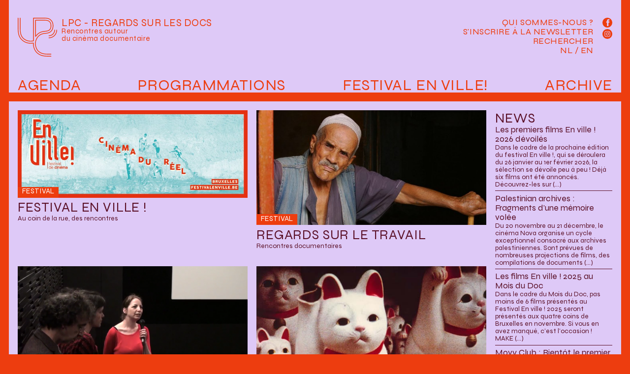

--- FILE ---
content_type: text/html; charset=utf-8
request_url: http://www.leptitcine.be/spip.php?rubrique18delvaux130314.html
body_size: 26356
content:
<!DOCTYPE html>
<html lang="fr">
    <head>
        <meta charset="utf-8">
        <meta name="viewport" content="width=device-width, initial-scale=1.0">
        <title>LPC - Regards sur les docs : Bienvenue</title>

        <meta name="description" content="LPC - Regards sur les docs est une structure qui oeuvre au développement des publics pour le cinéma documentaire.">
        <meta name="keywords" content="cinema, Bruxelles, movie, documentary, documentaire, film, projection, arenberg">

        <meta property="og:url" content="http://www.leptitcine.be">
        <meta property="og:type" content="website" />
        <meta property="og:title" content="LPC - Regards sur les docs">
        <meta property="og:description" content="LPC - Regards sur les docs est une structure qui oeuvre au développement des publics pour le cinéma documentaire.">
        <meta property="og:image" content ="http://www.leptitcine.be/local/cache-vignettes/L224xH220/siteon0-d37bd.png?1720173976">

        <link rel="alternate" type="application/rss+xml" title="Syndiquer tout le site" href="spip.php?page=backend" />
        <meta name="generator" content="SPIP 3.2.19" />


        <link rel="favicon" type="image/svg+xml" href="squelettes/assets/favicons/favicon.svg">
        <link rel="mask-icon" href="squelettes/assets/favicons/favicon.svg" color="#000000">
        <link rel="apple-touch-icon" href="squelettes/assets/favicons/favicon.png">

        <link rel="stylesheet" href="squelettes/assets/syne/stylesheet.css">
        <link rel="stylesheet" href="squelettes/assets/sfw.css">
        <link rel="stylesheet" href="squelettes/assets/main.css?load=1">

        
<!-- insert_head_css --><link rel='stylesheet' type='text/css' media='all' href='plugins-dist/porte_plume/css/barre_outils.css?1692712051' />
<link rel='stylesheet' type='text/css' media='all' href='local/cache-css/cssdyn-css_barre_outils_icones_css-49bfff9f.css?1692997186' />
<script src="prive/javascript/jquery.js?1692712088" type="text/javascript"></script>

<script src="prive/javascript/jquery-migrate-3.0.1.js?1692712088" type="text/javascript"></script>

<script src="prive/javascript/jquery.form.js?1692712088" type="text/javascript"></script>

<script src="prive/javascript/jquery.autosave.js?1692712088" type="text/javascript"></script>

<script src="prive/javascript/jquery.placeholder-label.js?1692712088" type="text/javascript"></script>

<script src="prive/javascript/ajaxCallback.js?1692712088" type="text/javascript"></script>

<script src="prive/javascript/js.cookie.js?1692712088" type="text/javascript"></script>

<script src="prive/javascript/jquery.cookie.js?1692712088" type="text/javascript"></script>
<!-- insert_head --><script type='text/javascript' src='plugins-dist/porte_plume/javascript/jquery.markitup_pour_spip.js?1692712052'></script>
<script type='text/javascript' src='plugins-dist/porte_plume/javascript/jquery.previsu_spip.js?1692712052'></script>
<script type='text/javascript' src='local/cache-js/jsdyn-javascript_porte_plume_start_js-bb89c142.js?1692997186'></script>


        <link rel="stylesheet" href="squelettes/assets/fancybox/jquery.fancybox.css">
        <script src="squelettes/assets/fancybox/jquery.fancybox.pack.js"></script>    
    </head>

    <body id="page-home" class="bg-secondary">
        <header id="main-header" class="mx-sm-3 mb-0 mb-sm-3 px-3 bg-third fs-regular color-secondary link-secondary link-hover-primary position-relative lh-1">
            <div id="header-logo" class="py-3 py-md-4">
                <h1>
                    <a href="./">
                        <?xml version="1.0" encoding="utf-8"?>
<svg version="1.1" xmlns="http://www.w3.org/2000/svg" xmlns:xlink="http://www.w3.org/1999/xlink" x="0px" y="0px"
	 viewBox="0 0 261.29 257.58" xml:space="preserve" id="main-logo">
<path d="M207.16,121.9c-1.27,0-2.3-1.03-2.3-2.3c0-1.27,1.03-2.3,2.3-2.3c19.71,0,35.74-16.03,35.74-35.74c0-1.27,1.03-2.3,2.3-2.3
	s2.3,1.03,2.3,2.3C247.49,103.81,229.4,121.9,207.16,121.9"/>
<path d="M207.16,135.7c-1.27,0-2.3-1.03-2.3-2.3c0-1.27,1.03-2.3,2.3-2.3c27.31,0,49.53-22.22,49.53-49.54c0-1.27,1.03-2.3,2.3-2.3
	c1.27,0,2.3,1.03,2.3,2.3C261.29,111.41,237.01,135.7,207.16,135.7"/>
<path d="M120.72,18.43v98.99c3.39-4.23,7.15-8.13,11.22-11.66l0.19-0.16c17.89-14.58,34.72-16.35,49.57-17.91
	c12.77-1.34,22-2.31,29.83-10.94c4.44-5.39,6.92-13.88,6.92-23.83c0-12.53-3.62-21.19-11.4-27.23l-0.16-0.12
	c-8.92-7.3-23.81-7.24-44.42-7.16c-2.36,0.01-4.77,0.02-7.26,0.02H120.72z M118.42,126.68c-0.23,0-0.45-0.03-0.68-0.1
	c-0.97-0.3-1.62-1.19-1.62-2.2V16.13c0-1.27,1.03-2.3,2.3-2.3h36.79c2.48,0,4.89-0.01,7.23-0.02c21.58-0.09,37.16-0.15,47.35,8.18
	l0.11,0.09c8.96,6.97,13.15,16.78,13.15,30.84c0,11.01-2.86,20.55-8.04,26.84c-9.07,10.01-20.08,11.16-32.82,12.5
	c-14.22,1.49-30.32,3.19-47.12,16.88l-0.14,0.11c-5.51,4.77-10.43,10.31-14.61,16.42C119.89,126.32,119.17,126.68,118.42,126.68
	 M220.75,243.78c-41.49,0-60.42,0-83.28-18.47c-13.47-11.44-22.5-33.12-22.5-53.96c0-20.39,9.69-40.98,25.92-55.09
	c14.71-11.95,28.7-13.42,42.24-14.84c13.45-1.41,27.34-2.87,38.73-15.52l0.14-0.16c6.59-7.91,10.24-19.57,10.24-32.8
	c0-16.63-5.6-29.44-16.66-38.07C202.84,4.47,185.06,4.53,162.55,4.62h-0.15c-2.33,0.01-4.72,0.02-7.19,0.02h-48.29v148.72
	c0,1.06-0.73,1.98-1.75,2.23c-5.53,1.36-12.09,1.96-21.24,1.96c-24.03,0-40.84-11.73-50.7-21.56C18.5,120.16,13.8,102.23,13.8,62.12
	V2.34c0-1.27,1.03-2.3,2.3-2.3c1.27,0,2.3,1.03,2.3,2.3v59.79c0,38.74,4.41,55.91,18.14,70.67c9.19,9.16,24.93,20.16,47.39,20.16
	c7.8,0,13.58-0.45,18.4-1.43V2.34c0-1.27,1.03-2.3,2.3-2.3h50.59c2.46,0,4.85-0.01,7.17-0.02h0.15c23.42-0.1,41.94-0.15,55.92,11.24
	c12.19,9.52,18.39,23.55,18.39,41.67c0,14.31-4.02,27.01-11.33,35.78l-0.2,0.23c-12.6,13.99-27.39,15.55-41.69,17.05
	c-12.88,1.35-26.19,2.75-39.77,13.79c-15.18,13.2-24.28,32.5-24.28,51.57c0,19.57,8.37,39.84,20.84,50.42
	c21.54,17.41,39.97,17.41,80.34,17.41c1.27,0,2.3,1.03,2.3,2.3S222.02,243.78,220.75,243.78 M220.75,257.58
	c-42.13,0-65.34,0-92.02-21.59l-0.13-0.11c-16.67-14.1-27.42-39.42-27.42-64.53c0-0.34,0-0.67,0.01-1.01
	c-4.95,0.68-10.63,1.01-17.25,1.01c-22.8,0-43.74-8.88-60.54-25.69l-0.19-0.19C5.85,126.87,0,105.85,0,62.12V2.34
	c0-1.27,1.03-2.3,2.3-2.3s2.3,1.03,2.3,2.3v59.79c0,42.37,5.53,62.6,21.93,80.17l0.13,0.13c15.9,15.9,35.71,24.32,57.27,24.32
	c7.63,0,13.93-0.45,19.24-1.37c0.69-0.12,1.39,0.08,1.92,0.54c0.52,0.46,0.81,1.14,0.77,1.84c-0.06,1.19-0.09,2.4-0.09,3.59
	c0,23.81,10.12,47.75,25.77,61l0.1,0.08c25.39,20.56,48.02,20.56,89.11,20.56c1.27,0,2.3,1.03,2.3,2.3
	C223.05,256.55,222.02,257.58,220.75,257.58"/>
</svg>
                    </a>
                </h1>
                <div class="baseline nodecoration "><a href="./">
                    <div class="text-maj fs-medium">LPC - Regards sur les docs</div>
                    <div class="fs-small">Rencontres autour<br>du cinéma documentaire</div>
                    </a>
                </div>
            </div>

            <div class="p-3 pt-4 " data-nav-button="main-nav">
                <div data-nav-icon="main-nav">
                    <div class="diagonal part-1"></div>
                    <div class="horizontal"></div>
                    <div class="diagonal part-2"></div>
                </div>
            </div>
            <nav id="main-nav" class="nodecoration print-none" data-nav-menu="main-nav">

                <ul id="principale" class="cleanlist fs-menu text-maj flex justify-content-between">
                    <li class=""><a href="spip.php?page=agenda">Agenda</a></li>
                    <li class="  on"><a href="./">Programmations</a></li>
                    <li class=""><a href="-Festival-En-ville-346-">Festival En ville!</a></li>
                    <li class=""><a href="-Programmes-et-cycles-">Archive</a></li>
                </ul>
                <div id="secondaire">
                    <ul id="sousmenu" class="cleanlist fs-regular text-maj lh-2">
                        <li><a href="Qui-sommes-nous">Qui sommes-nous ?</a></li>
                        <li><a href="#" data-box data-box-target="#box-newsletter">S'inscrire à la Newsletter</a>
                            <div class="d-none" data-box-dest="regular"></div></li>
                        <li><a href="#" data-box data-box-target="#box-search">Rechercher</a>
                            <div class="d-none" data-box-dest="regular"></div></li>
                        <li><a href="VERTONINGEN-VAN-DOCUMENTAIRES-IN-ARTHOUSE-CINEMA-S" >NL</a> / <a href="PROMOTING-DOCUMENTARY-FEATURE-FILMS" >EN</a></li>
                    </ul>
                    <div id="reseaux">
                        <a href="https://www.facebook.com/leptitcine/" target="_blank"  title="Facebook">
                            <svg version="1.1"  xmlns="http://www.w3.org/2000/svg" xmlns:xlink="http://www.w3.org/1999/xlink" x="0px" y="0px"
                                 width="30px" height="30px" viewBox="0 0 30 30" xml:space="preserve">
                                <circle class="fill-secondary" cx="15" cy="15" r="15"/>
                                <path class="fill-third" d="M21.395,4.631h-3.322c-1.973,0-4.166,0.83-4.166,3.688c0.01,0.996,0,1.951,0,3.023h-2.279v3.631h2.352 v10.451h4.322V14.902h2.852l0.258-3.572h-3.184c0,0,0.006-1.588,0-2.049c0-1.131,1.176-1.064,1.246-1.064 c0.559,0,1.646,0.002,1.926,0V4.631H21.395L21.395,4.631z"/>
                            </svg></a>
                        <a href="https://www.instagram.com/festival.enville/" target="_blank"  title="Instagram">
                            <svg version="1.1"  xmlns="http://www.w3.org/2000/svg" xmlns:xlink="http://www.w3.org/1999/xlink" x="0px" y="0px"
                                 width="30px" height="30px" viewBox="0 0 30 30"  xml:space="preserve">
                                <circle class="fill-secondary" cx="15" cy="15" r="15"/>
                                <path class="fill-third" d="M12.094,15c0-1.605,1.301-2.908,2.906-2.908s2.908,1.303,2.908,2.908S16.607,17.908,15,17.908
                                                            C13.395,17.908,12.094,16.605,12.094,15 M10.521,15c0,2.475,2.006,4.479,4.479,4.479c2.475,0,4.48-2.004,4.48-4.479 s-2.006-4.479-4.48-4.479C12.527,10.521,10.521,12.525,10.521,15 M18.611,10.344c0,0.578,0.467,1.047,1.045,1.047
                                                            s1.047-0.469,1.047-1.045c0-0.578-0.467-1.049-1.045-1.049l0,0C19.08,9.297,18.611,9.766,18.611,10.344 M11.477,22.102 c-0.85-0.039-1.312-0.182-1.619-0.301c-0.408-0.158-0.699-0.348-1.004-0.652c-0.307-0.305-0.494-0.594-0.652-1.002 C8.08,19.84,7.939,19.377,7.9,18.527c-0.041-0.92-0.051-1.197-0.051-3.525s0.01-2.604,0.051-3.525 c0.039-0.85,0.182-1.312,0.301-1.619c0.158-0.408,0.348-0.699,0.652-1.004c0.305-0.307,0.596-0.494,1.004-0.652
                                                            c0.307-0.119,0.77-0.26,1.619-0.299c0.92-0.043,1.195-0.051,3.523-0.051s2.605,0.008,3.525,0.051
                                                            c0.852,0.039,1.312,0.18,1.621,0.299c0.406,0.158,0.697,0.348,1.002,0.652s0.494,0.596,0.652,1.004
                                                            c0.119,0.307,0.262,0.77,0.301,1.619c0.041,0.92,0.051,1.195,0.051,3.523c0,2.33-0.01,2.605-0.051,3.525
                                                            c-0.039,0.852-0.182,1.312-0.301,1.621c-0.158,0.406-0.348,0.697-0.652,1.002c-0.305,0.303-0.596,0.494-1.002,0.652 c-0.309,0.119-0.77,0.262-1.621,0.301c-0.918,0.041-1.195,0.051-3.525,0.051C12.672,22.15,12.396,22.143,11.477,22.102 M11.404,6.33
                                                            C10.477,6.373,9.842,6.52,9.287,6.736C8.713,6.959,8.229,7.258,7.742,7.742C7.258,8.227,6.959,8.713,6.736,9.287
                                                            c-0.215,0.555-0.363,1.189-0.404,2.117C6.289,12.334,6.279,12.631,6.279,15s0.01,2.666,0.053,3.596
                                                            c0.041,0.928,0.189,1.562,0.404,2.117c0.223,0.572,0.521,1.061,1.006,1.545c0.486,0.484,0.971,0.783,1.545,1.006
                                                            c0.555,0.215,1.189,0.363,2.117,0.404c0.932,0.043,1.229,0.055,3.596,0.055c2.369,0,2.666-0.012,3.598-0.055
                                                            c0.928-0.041,1.562-0.188,2.115-0.404c0.574-0.225,1.061-0.521,1.545-1.006c0.486-0.484,0.783-0.973,1.008-1.545
                                                            c0.215-0.555,0.361-1.189,0.404-2.117c0.041-0.932,0.053-1.229,0.053-3.596c0-2.369-0.012-2.666-0.053-3.596
                                                            c-0.043-0.93-0.189-1.562-0.404-2.117c-0.225-0.574-0.523-1.061-1.008-1.545c-0.482-0.486-0.971-0.785-1.543-1.006 c-0.555-0.215-1.189-0.363-2.117-0.406c-0.93-0.043-1.229-0.053-3.596-0.053C12.633,6.277,12.336,6.287,11.404,6.33"/>
                            </svg>
                        </a>
                    </div>
                </div>
            </nav>
        </header>

        <div id="box-search" data-box-dest="regular" class="mx-sm-3 bg-third fs-regular color-secondary link-secondary link-hover-primary position-relative mb-3 lh-1"><div class="formulaire_spip formulaire_recherche" id="formulaire_recherche">
<form action="spip.php?page=recherche" method="get"><div>
	<input name="page" value="recherche" type="hidden"
/>
	
	<input type="search" class="search text" size="10" name="recherche" id="recherche" accesskey="4" autocapitalize="off" autocorrect="off" placeholder="Rechercher"
	/><input type="submit" class="submit bigrecherche" value="&gt;&gt;" title="Rechercher" />
</div></form>
</div>
</div>
<div id="box-newsletter" data-box-dest="regular" class="mx-sm-3 p-3 bg-third fs-regular color-secondary link-secondary link-hover-primary position-relative mb-3 lh-1">

<iframe width="100%" height="570" src="https://980b0667.sibforms.com/serve/[base64]" frameborder="0" scrolling="auto" allowfullscreen></iframe>

</div><section class="mx-sm-3 px-sm-3 pt-sm-3 pb-3 bg-third fs-regular mb-3">
    <div class="grid grid-md-4-1 grid-gap-3">
        <div class="mb-4 mb-sm-3"><div id="cycles" class="grid grid-sm-reg2 grid-gap-3 nodecoration link-primary ">
    <!-- liste des projections et evenements -->
    


    <!-- festival en ville -->
    
    <a href="-Festival-En-ville-346-" class="link-hover-secondary">
        <figure class="mb-1">
            <img src="local/cache-vignettes/L800xH305/rubon346-f2e61.jpg?1768829009" alt="Festival En ville ! " class="img-object-fit aspectratio-cine">
            <figcaption class="fs-small bg-secondary color-clear text-maj px-2 py-05 lh-1">Festival</figcaption>
        </figure>
        <header>
            <div class="detail pl-2 pl-md-0">
                <h2 class="fs-big text-maj lh-1 ls-1">Festival En ville&nbsp;! </h2>
                <div class="fs-tiny"><p>Au coin de la rue, des rencontres</p></div>
            </div>
        </header>
    </a>

<!-- Regards sur le travail -->

<a href="-Regards-sur-le-travail-" class="link-hover-secondary">
        <figure class="mb-1">
            <img src="local/cache-vignettes/L800xH400/rubon18-cd879.jpg?1692997395" alt="Regards sur le travail " class="img-object-fit aspectratio-cine">
            <figcaption class="fs-small bg-secondary color-clear text-maj px-2 py-05 lh-1">Festival</figcaption>
        </figure>
        <header>
            <div class="detail pl-2 pl-md-0">
                <h2 class="fs-big text-maj lh-1 ls-1">Regards sur le travail </h2>
                <div class="fs-tiny"><p>Rencontres documentaires</p></div>
            </div>
        </header>
    </a>
<!-- /regards sur le travail -->
<!-- captations -->

    <a href="-Captations-" class="link-hover-secondary">
        <figure class="mb-1">
            <img src="local/cache-vignettes/L800xH395/rubon293-e156f.png?1692997396" alt="Tables rondes" class="img-object-fit aspectratio-cine">
            <figcaption class="fs-ultratiny bg-secondary color-clear text-maj px-2 lh-1">Captations</figcaption>
        </figure>
        <header>
            <div class="detail">
                <h2 class="fs-big text-maj lh-1 ls-1">Voir nos captations</h2>
                <div class="fs-tiny">Dernière captation: Tables rondes</div>
            </div>
        </header>
    </a>

<!-- /captations -->

  <a href="-Programmes-et-cycles-" class="link-hover-secondary">
    <figure class="mb-1">
        <img src="local/cache-vignettes/L570xH396/rubon1-ad5fc.jpg?1693000943" alt="Base de donnée" class="img-object-fit aspectratio-cine">
        <figcaption class="fs-small bg-secondary color-clear text-maj px-2 py-05 lh-1">Base de données</figcaption>
    </figure>
    <header>
        <div class="detail pl-2 pl-md-0">
            <h2 class="fs-big text-maj lh-1 ls-1">Tous les films</h2>
            <div class="fs-tiny">Liste des films programmés depuis 2000</div>
        </div>
    </header>
</a>

                        </div></div>
        <div class="link-primary nodecoration lh-2 pl-2 pl-md-0 link-hover-secondary">
            <h2 class="fs-big text-maj ls-1">News</h2>
            
                <article class="">
                    <h2 class="fs-regular"><a href="Les-premiers-films-En-ville-2026-devoiles">Les premiers films En ville&nbsp;! 2026 dévoilés</a></h2>
                    <div class="fs-tiny">
                        Dans le cadre de la prochaine édition du festival En ville !, qui se déroulera du 26 janvier au 1er février 2026, la sélection se dévoile peu à peu ! 

Déjà six films ont été annoncés. Découvrez-les sur&nbsp;(...)
                    </div>
                </article>
            <hr class='my-1'>
                <article class="">
                    <h2 class="fs-regular"><a href="Palestine-archives-Fragments-d-une-memoire-volee">Palestinian archives&nbsp;: Fragments d&#8217;une mémoire volée</a></h2>
                    <div class="fs-tiny">
                        Du 20 novembre au 21 décembre, le cinéma Nova organise un cycle exceptionnel consacré aux archives palestiniennes. Sont prévues de nombreuses projections de films, des compilations de documents&nbsp;(...)
                    </div>
                </article>
            <hr class='my-1'>
                <article class="">
                    <h2 class="fs-regular"><a href="Les-films-En-ville-2025-au-Mois-du-Doc">Les films En ville&nbsp;! 2025 au Mois du Doc</a></h2>
                    <div class="fs-tiny">
                        Dans le cadre du Mois du Doc, pas moins de 6 films présentés au Festival En ville ! 2025 seront présentés aux quatre coins de Bruxelles en novembre. Si vous en avez manqué, c’est l’occasion ! 

 MAKE&nbsp;(...)
                    </div>
                </article>
            <hr class='my-1'>
                <article class="">
                    <h2 class="fs-regular"><a href="Movy-Club-Bientot-le-premier-cinema-cooperatif-de-Bruxelles">Movy Club&nbsp;: Bientôt le premier cinéma coopératif de Bruxelles&nbsp;!</a></h2>
                    <div class="fs-tiny">
                        Le cinéma de quartier 𝐌𝐨𝐯𝐲 𝐂𝐥𝐮𝐛 rouvrira en 2027 et c’est CinéCité et LPC qui l’exploiteront ! 

Nous sommes heureux·ses d’enfin vous annoncer que ce beau projet est en bonne voie ! Les travaux ont débuté pour&nbsp;(...)
                    </div>
                </article>
            <hr class='my-1'>
                <article class="">
                    <h2 class="fs-regular"><a href="Regards-sur-les-docs-2025-Les-laureates">Regards sur les docs 2025 - Les lauréates&nbsp;!</a></h2>
                    <div class="fs-tiny">
                        C’est déjà la fin de notre programme d’accompagnement à l’écriture Regards sur les docs 2025 ! Suite à la journée de présentation publique des projets, le jury (composé de Pierre-Alexis Chevit, Livia&nbsp;(...)
                    </div>
                </article>
            <hr class='my-1'>
                <article class="">
                    <h2 class="fs-regular"><a href="Regards-sur-les-docs-2025-Les-5-projets-selectionnes">Regards sur les docs 2025 - Les 5 projets sélectionnés</a></h2>
                    <div class="fs-tiny">
                        Suite à notre appel à projets REGARDS SUR LES DOCS 2025, nous avons le plaisir de vous annoncer publiquement les projets sélectionnés ! Il s’agit de : 

• ENLÈVEMENTS GRATUITS de Lucile et Damien&nbsp;(...)
                    </div>
                </article>
            <hr class='my-1'>
                <article class="">
                    <h2 class="fs-regular"><a href="Regards-sur-les-docs-2025-L-appel-a-projets-est-ouvert">Regards sur les docs 2025 - L&#8217;appel à projets est clôturé&nbsp;!</a></h2>
                    <div class="fs-tiny">
                        MERCI A TOUSTES ! 

Nous avons reçu 43 dossiers et nous nous réjouissons de découvrir vos projets. 

Annonce des résultats : jeudi 27 août 

D’ici là, bel été à toustes 

— - 

REGARDS SUR LES DOCS est un&nbsp;(...)
                    </div>
                </article>
            <hr class='my-1'>
                <article class="">
                    <h2 class="fs-regular"><a href="Le-numero-de-printemps-2025-de-Saison-Culture">Saison.Culture #5 - Le Documentaire &amp; l&#8217;Essai&nbsp;: pour la réflexion, dans un monde de fiction</a></h2>
                    <div class="fs-tiny">
                        Le numéro de printemps 2025 de Saison.Culture consacre une grande partie de son dossier au Documentaire et donne la parole aux acteurices du secteur en Fédération Wallonie-Bruxelles ! LPC et le&nbsp;(...)
                    </div>
                </article>
            <hr class='my-1'>
                <article class="">
                    <h2 class="fs-regular"><a href="ETUDE-Elles-Font-Des-Films-Devant-et-derriere-la-camera">ÉTUDE | Elles Font Des Films / Devant et derrière la caméra </a></h2>
                    <div class="fs-tiny">
                        Nous avons participé à une étude des productions audiovisuelles belges de la Fédération Wallonie-Bruxelles sur une décennie, initiée par Elles Font Des Films. Vous pouvez la consulter ici -> Devant et&nbsp;(...)
                    </div>
                </article>
            <hr class='my-1'>
                <article class="">
                    <h2 class="fs-regular"><a href="Vie-des-films-du-festival-En-ville">Vie des films du festival En ville&nbsp;! </a></h2>
                    <div class="fs-tiny">
                        Une femme qui part ; The Flats ; Fuga ; hold on to her...

Tous les horaires et lieux :ICI
                    </div>
                </article>
            

        </div>
    </div>
</section>

<footer class="mx-sm-3 mt-3 p-3 bg-third fs-regular color-secondary link-secondary decoration-hover print-none">
    <div class="flex">
        <div class="flex-col-12 flex-md-col-4 mb-3 mb-md-0">
            <h3 class="fs-regular text-maj">Raccourcis</h3>
            <div class="fs-small">
                <a href="-Lieux-">Lieux de projection</a><br>
                <a href="-Partenaires-">Partenaires</a><br>
                <a href="Qui-sommes-nous">Qui sommes-nous ?</a><br>
                <a href="Nos-productions">Nos productions</a><br>
                <a href="?page=plan">Plan du site</a>
            </div>
        </div>
        
            <div class="flex-col-12 flex-md-col-4 mb-3 mb-md-0">
                <h3 class="fs-regular text-maj">INFORMATIONS ET CONTACT </h3>
                <div class="fs-small icons-partenaires">
                    <p>contact(at)lpcinema.be <br class='autobr' />
+32 (0)2 538 17 57 / +32 (0)493 56 69 07<br class='autobr' />
<a href="http://www.festivalenville.be" class='spip_url spip_out auto' rel='nofollow external'>http://www.festivalenville.be</a><br class='autobr' />
<a href="http://www.lpcinema.be" class='spip_url spip_out auto' rel='nofollow external'>http://www.lpcinema.be</a><br class='autobr' />
<a href="http://www.regardssurletravail.be" class='spip_url spip_out auto' rel='nofollow external'>http://www.regardssurletravail.be</a><br class='autobr' />
Facebook&nbsp;: <a href="https://www.facebook.com/LPC.cinemadocumentaire" class='spip_url spip_out' rel='external'>https://www.facebook.com/LPC.cinema...</a><br class='autobr' />
Instagram&nbsp;: <a href="https://www.instagram.com/festival.enville/" class='spip_out' rel='external'>@festival.enville</a></p>
<p>asbl LPC - 0451955761<br class='autobr' />
5 A rue du Fort / 1060 Bruxelles<br class='autobr' />
RPM Bruxelles<br class='autobr' />
BE36 0011 3205 6381</p>
                </div>
            </div>
        
            <div class="flex-col-12 flex-md-col-4 mb-3 mb-md-0">
                <h3 class="fs-regular text-maj">Avec le soutien de</h3>
                <div class="fs-small icons-partenaires">
                    <p><span class='spip_document_24 spip_documents'>
<a href="http://www.audiovisuel.cfwb.be/"><img src='IMG/png/fwb_verti_mauve.png' class='force-w' alt="" /></a></span></p>
<dl class='spip_document_542 spip_documents spip_documents_left'
	style='float:left;'>
<dt><a href="https://www.spfb.brussels/"
	class="spip_out" title='PNG - 127 ko'><img src='local/cache-vignettes/L400xH221/logo_francophones_mauve-fbfe3.png' class='force-w' alt='' /></a></dt>
</dl><dl class='spip_document_1235 spip_documents spip_documents_left'
			style='float:left;width:3508px;'>
<dt><img src='IMG/png/vaf_logo_bordeau.png' class='force-w' alt='' /></dt>
</dl><dl class='spip_document_1237 spip_documents spip_documents_right'
			style='float:right;width:3354px;'>
<dt><img src='IMG/png/logo_ln_bordeau.png' class='force-w' alt='' /></dt>
</dl>
<p><span class='spip_document_1253 spip_documents spip_documents_left'
 style='float:left;'>
<img src='IMG/png/logo_lascambelgique-rvb-01_bordeaux_png.png' class='force-w' alt="" /></span></p>
                </div>
            </div>
        
    </div>
</footer>
<script src="squelettes/assets/framework-steph.js"></script>
<script src="squelettes/assets/main.js"></script>
</body>
</html>